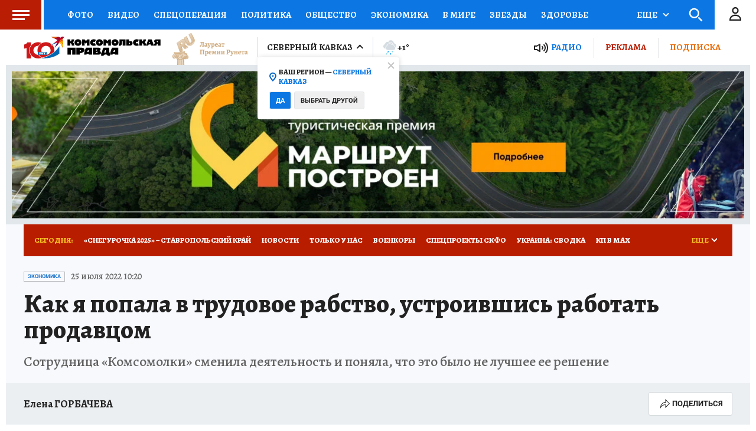

--- FILE ---
content_type: text/html
request_url: https://tns-counter.ru/nc01a**R%3Eundefined*kp_ru/ru/UTF-8/tmsec=kp_ru/805984261***
body_size: -72
content:
96B97C35694B7AD6X1766554326:96B97C35694B7AD6X1766554326